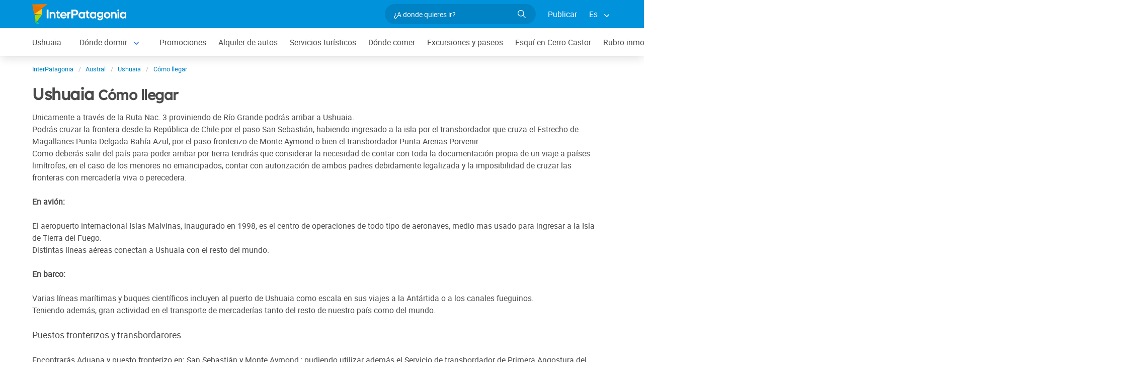

--- FILE ---
content_type: text/html; charset=utf-8
request_url: https://www.interpatagonia.com/ushuaia/comollegar.html
body_size: 6128
content:
 <!-- V.01 2025-10-21 --> <!DOCTYPE html> <html lang="es"> <head> <meta charset="UTF-8" /> <title>Como llegar a Ushuaia, Argentina - Rutas y medios de transporte</title> <meta name="description" content="Como llegar a Ushuaia: Transportes, rutas de acceso, líneas aéreas, ferrocarriles, transportes terrestres, transportes marítimos y lacustres" /> <meta name="viewport" content="width=device-width, initial-scale=1" /> <link rel="shortcut icon" href="https://www.interpatagonia.com/favicon.ico" /> <meta name="date" content="Tuesday, January 20, 2026 10:55:32" /> <link rel="alternate" hreflang="es" href="https://www.interpatagonia.com/ushuaia/comollegar.html" /> <link rel="alternate" hreflang="en" href="https://www.interpatagonia.com/ushuaia/comollegar_i.html" /> <link rel="alternate" media="only screen and (max-width: 640px)" href="https://www.interpatagonia.com/ushuaia/comollegar.html" /> <meta property="og:title" content="Como llegar a Ushuaia, Argentina - Rutas y medios de transporte" /> <meta property="og:url" content="https://www.interpatagonia.com/ushuaia/comollegar.html" /> <meta property="og:image" content="https://www.interpatagonia.com/ushuaia/imagenes/ushuaia_fb.jpg" /> <meta property="og:site_name" content="InterPatagonia" /> <meta property="og:description" content="Como llegar a Ushuaia: Transportes, rutas de acceso, líneas aéreas, ferrocarriles, transportes terrestres, transportes marítimos y lacustres" /> <link rel="stylesheet" href="/css5_desk_ciudad_listados_37.css" /> <meta name="referrer" content="strict-origin-when-cross-origin"> <meta property="fb:pages" content="230522035067"> <!-- Google Tag Manager --> <script>(function(w,d,s,l,i){w[l]=w[l]||[];w[l].push({'gtm.start': new Date().getTime(),event:'gtm.js'});var f=d.getElementsByTagName(s)[0], j=d.createElement(s),dl=l!='dataLayer'?'&l='+l:'';j.async=true;j.src= 'https://www.googletagmanager.com/gtm.js?id='+i+dl;f.parentNode.insertBefore(j,f); })(window,document,'script','dataLayer','GTM-NDJ6MF4');</script> <!-- End Google Tag Manager --> <!-- Global site tag (gtag.js) - Google Analytics --> <script async src="https://www.googletagmanager.com/gtag/js?id=UA-127448-1"></script> <script> window.dataLayer = window.dataLayer || []; function gtag(){dataLayer.push(arguments);} gtag('js', new Date()); gtag('config', 'UA-127448-1'); </script> </head> <body itemscope itemtype="http://schema.org/WebPage"> <!-- Google Tag Manager (noscript) --> <noscript><iframe src="https://www.googletagmanager.com/ns.html?id=GTM-NDJ6MF4" height="0" width="0" style="display:none;visibility:hidden"></iframe></noscript> <!-- End Google Tag Manager (noscript) --> <!-- Navegacion principal - logo - buscador - idiomas --> <nav class="navbar is-primary" role="navigation" aria-label="main navigation"> <div class="container"> <div class="navbar-brand"> <a class="navbar-item" href="/"> <img src="/img5/svg/interpatagonia.svg" alt="InterPatagonia" width="187" height="40" /> </a> </div> <div class="navbar-menu"> <div class="navbar-end"> <div class="navbar-item"> <form id="all" autocomplete="off"> <span class="modal-close is-large" aria-label="close"></span> <p class="control has-icons-right"> <input class="input is-rounded" type="text" id="search" name="search" rel="e" placeholder="¿A donde quieres ir?" /> <span class="icon is-small is-right"> <img src="/img5/svg/search-w.svg" alt="Web" width="15" height="15" /> </span> </p> <p class="csj has-text-grey is-size-7">* Ingrese al menos 4 letras de su búsqueda</p> <div class="res"> <div class="mres"></div> </div> </form> </div> <a href="/publicar/" class="navbar-item"> Publicar </a> <div class="navbar-item has-dropdown is-hoverable"> <a class="navbar-link"> Es </a> <div class="navbar-dropdown"> <a href="/ushuaia/comollegar.html" class="navbar-item"> Espanol </a> <a href="/ushuaia/comollegar_i.html" class="navbar-item"> English </a> </div> </div> </div> </div> </div> </nav> <!-- Navegacion secundaria ciudad --> <nav class="navbar" role="navigation" aria-label="main navigation" id="navSec"> <div class="container"> <div class="navbar-brand"> <a role="button" class="navbar-burger burger" aria-label="menu" aria-expanded="false" data-target="navbarBasicExample"> <span aria-hidden="true"></span> <span aria-hidden="true"></span> <span aria-hidden="true"></span> </a> </div> <div class="navbar-menu"> <div class="navbar-start menu"> <a href="/ushuaia/" class="navbar-item ">Ushuaia</a> <div class="navbar-item a-dropdown is-hoverable"> <a href="/ushuaia/alojamientos.html" class="navbar-item navbar-link">Dónde dormir</a> <div class="navbar-dropdown"> <a href="/ushuaia/alojamientos.html" class="navbar-item ">Listado completo</a> <a href="/ushuaia/hoteles.html" class="navbar-item ">Hoteles</a> <a href="/ushuaia/cabanas.html" class="navbar-item ">Cabañas</a> <a href="/ushuaia/aparthoteles.html" class="navbar-item ">Apart Hoteles</a> <a href="/ushuaia/hostels.html" class="navbar-item ">Hostels</a> <a href="/ushuaia/hosterias.html" class="navbar-item ">Hosterías</a> <a href="/ushuaia/bed-and-breakfast.html" class="navbar-item ">Bed &amp; Breakfast</a> <a href="/ushuaia/departamentos.html" class="navbar-item ">Departamentos</a> </div> </div> <a href="/ushuaia/promociones.html" class="navbar-item ">Promociones</a> <a href="/ushuaia/alquilerdeautos.html" class="navbar-item ">Alquiler de autos</a> <a href="/ushuaia/serviciosturisticos.html" class="navbar-item ">Servicios turísticos</a> <a href="/ushuaia/comidas.html" class="navbar-item ">Dónde comer</a> <a href="/ushuaia/paseos.html" class="navbar-item ">Excursiones y paseos</a> <a href="/castor/" class="navbar-item ">Esquí en Cerro Castor</a> <a href="/ushuaia/inmobiliario.html" class="navbar-item ">Rubro inmobiliario</a> <a href="/pesca/" class="navbar-item ">Pesca con mosca</a> <a href="/ushuaia/comollegar.html" class="navbar-item ">Cómo llegar</a> <a href="/ushuaia/compras.html" class="navbar-item ">Qué comprar</a> <a href="/ushuaia/serviciosvarios.html" class="navbar-item ">Servicios varios</a> <div class="navbar-item a-dropdown is-hoverable"> <a href="/ushuaia/fotos.html" class="navbar-item navbar-link">Galería de fotos</a> <div class="navbar-dropdown"> <a href="/ushuaia/fotos.html" class="navbar-item ">Galería 1</a> <a href="/ushuaia/fotos1.html" class="navbar-item ">Galería 2</a> <a href="/ushuaia/fotos2.html" class="navbar-item ">Galería 3</a> </div> </div> <a href="/ushuaia/historia.html" class="navbar-item ">Historia y leyendas</a> <div class="navbar-item has-dropdown is-hoverable"> <a class="navbar-link"> Más </a> <div class="navbar-dropdown vermas"></div> </div> </div> </div> </div> </nav> <div class="container"> <div class="bpxhrs c970 rotasuper" rel="382" data="/ushuaia-e"></div> </div> <div class="container is-hidden-touch"> <!-- Breadcrumbs --> <nav class="breadcrumb" aria-label="breadcrumbs"> <ol class="breadcrumb" itemprop="breadcrumb" itemscope itemtype="http://schema.org/BreadcrumbList"> <li itemprop="itemListElement" itemscope="" itemtype="http://schema.org/ListItem"> <a href="/" itemprop="item" title="InterPatagonia"><span itemprop="name">InterPatagonia</span></a> <meta itemprop="url" content="/" /> <meta itemprop="position" content="1" /> </li> <li itemprop="itemListElement" itemscope="" itemtype="http://schema.org/ListItem"> <a href="/austral/" itemprop="item" title="Austral"><span itemprop="name">Austral</span></a> <meta itemprop="url" content="/austral/" /> <meta itemprop="position" content="2" /> </li> <li itemprop="itemListElement" itemscope="" itemtype="http://schema.org/ListItem"> <a href="/ushuaia/" itemprop="item" title="Ushuaia"><span itemprop="name">Ushuaia</span></a> <meta itemprop="url" content="/ushuaia/" /> <meta itemprop="position" content="3" /> </li> <li itemprop="itemListElement" itemscope itemtype="http://schema.org/ListItem"> <a href="/ushuaia/comollegar.html" itemprop="item" title="Cómo llegar"><span itemprop="name">Cómo llegar</span></a> <meta itemprop="url" content="/ushuaia/comollegar.html" /> <meta itemprop="position" content="4" /> </li> </ol> </nav> </div> <div class="container"> <div class="grid"> <div class="sup"> <h1 class="is-size-3">Ushuaia <small>Cómo llegar</small></h1> <div id="lblFiltro"><span class="resultados"></span><span></span></div> </div> <div class="central"> <div class="content"> <p>Unicamente a través de la Ruta Nac. 3 proviniendo de Río Grande podrás arribar a Ushuaia. <br>Podrás cruzar la frontera desde la República de Chile por el paso San Sebastián, habiendo ingresado a la isla por el transbordador que cruza el Estrecho de Magallanes Punta Delgada-Bahía Azul, por el paso fronterizo de Monte Aymond o bien el transbordador Punta Arenas-Porvenir. <br>Como deberás salir del país para poder arribar por tierra tendrás que considerar la necesidad de contar con toda la documentación propia de un viaje a países limítrofes, en el caso de los menores no emancipados, contar con autorización de ambos padres debidamente legalizada y la imposibilidad de cruzar las fronteras con mercadería viva o perecedera. <br> <br><B>En avión:</B> <br> <br>El aeropuerto internacional Islas Malvinas, inaugurado en 1998, es el centro de operaciones de todo tipo de aeronaves, medio mas usado para ingresar a la Isla de Tierra del Fuego. <br>Distintas líneas aéreas conectan a Ushuaia con el resto del mundo. <br> <br><B>En barco:</B> <br> <br>Varias líneas marítimas y buques científicos incluyen al puerto de Ushuaia como escala en sus viajes a la Antártida o a los canales fueguinos. <br>Teniendo además, gran actividad en el transporte de mercaderías tanto del resto de nuestro país como del mundo. <br> <br><font size=+1>Puestos fronterizos y transbordarores</font> <br> <br>Encontrarás Aduana y puesto fronterizo en: San Sebastián y Monte Aymond ; pudiendo utilizar además el Servicio de transbordador de Primera Angostura del Estrecho de Magallanes -Bahía Azul - Punta delgada. <br> <br><B>Paso Integración Austral-CRUCE DEL ESTRECHO DE MAGALLANES</B> <br> <br>Salidas diarias desde Punta Delgada, en el Continente , cada hora y media desde las 8,30 hs de la mañana , con capacidad para 70 vehículos livianos , el cruce demanda 30 minutos y arriba a la Isla de Tierra del Fuego en Bahia Azul. <br> <br><font size=+1>Distancias desde Ushuaia a:</font> <br> <br>Buenos Aires 3048 km <br>Cte. Piedra Buena 816 km <br>Comodoro Rivadavia 1356 km <br>El Calafate 926 km <br>Esquel 1937 km <br>Gobernador Gregores 1146 km <br><i>Puerto Natales 799 km </i> <br>Puerto Madryn 1799 km <br><i>Punta Arenas 653 km </i> <br><i>Porvenir 476 km </i> <br>Rawson 1762 km <br>Rio Gallegos 601 km <br>Rio Grande 236 km <br>Santa Cruz 813 km <br>San Julian 954 km <br>Trelew 1743 km <br>Viedma 2252 km </p> <br /> </div> <div class="gridcard miniaturas" id="fr" style="position: relative;"> <div class="card" id="c18661"> <div class="card-image is-relative"> <figure> <div class="slider-item-ratio slider-item-ratio-4x3"> <ul class="slider-container"> <li><img src="/plantillas/18661-00.jpg" alt="Aeroclub Ushuaia" loading="lazy" /></li> </ul> </div> </figure> </div> <div class="card-content" data-cat="Transportes Aéreos"> <h4 class="title is-size-6">Aeroclub Ushuaia</h4> <div> <h5 class="is-size-7 has-text-grey icon-mapa"> Ushuaia </h5> <p class="is-size-7"> Antiguo Aeropuerto - Base Aeronaval </p> <p class="is-size-7"> </p> </div> </div> <footer class="card-footer"> </footer> </div> <div class="card" id="c4147"> <div class="card-content" data-cat="Transportes Aéreos"> <h4 class="title is-size-6">Aerolíneas Argentinas</h4> <div> <h5 class="is-size-7 has-text-grey icon-mapa"> Ushuaia </h5> <p class="is-size-7"> Roca 116 </p> <p class="is-size-7"> <span class="tel">+54 810 22286527</span><br> </p> </div> </div> <footer class="card-footer"> </footer> </div> <div class="card" id="c20674"> <div class="card-content" data-cat="Transportes Terrestres"> <h4 class="title is-size-6">Tecni Austral</h4> <div> <h5 class="is-size-7 has-text-grey icon-mapa"> Ushuaia </h5> <p class="is-size-7"> Roca 157 </p> <p class="is-size-7"> <span class="tel">+54 2901 43 1412</span><br> </p> </div> </div> <footer class="card-footer"> </footer> </div> <div class="card" id="c26665"> <div class="card-content" data-cat="Transportes Aéreos"> <h4 class="title is-size-6">TAM</h4> <div> <h5 class="is-size-7 has-text-grey icon-mapa"> Ushuaia </h5> <p class="is-size-7"> Aeropuerto </p> <p class="is-size-7"> </p> </div> </div> <footer class="card-footer"> </footer> </div> <div class="card" id="c17126"> <div class="card-content" data-cat="Transporte de Cargas"> <h4 class="title is-size-6">Cruz del Sur</h4> <div> <h5 class="is-size-7 has-text-grey icon-mapa"> Ushuaia </h5> <p class="is-size-7"> Manuel Camiña 105 </p> <p class="is-size-7"> <span class="tel">+54 2901 436292</span><br> </p> </div> </div> <footer class="card-footer"> </footer> </div> <div class="card" id="c4156"> <div class="card-content" data-cat="Transportes Marítimos"> <h4 class="title is-size-6">Transbordadora Austral Broom S.A.</h4> <div> <h5 class="is-size-7 has-text-grey icon-mapa"> Ushuaia </h5> <p class="is-size-7"> Av. Bulnes 5075 - Punta Arenas </p> <p class="is-size-7"> </p> </div> </div> <footer class="card-footer"> </footer> </div> <div class="card" id="c19929"> <div class="card-content" data-cat="Transportes Terrestres"> <h4 class="title is-size-6">Bus Sur</h4> <div> <h5 class="is-size-7 has-text-grey icon-mapa"> Ushuaia </h5> <p class="is-size-7"> Gobernador Paz 921 </p> <p class="is-size-7"> <span class="tel">+54 2901 436421</span><br> </p> </div> </div> <footer class="card-footer"> </footer> </div> <div class="card" id="c6188"> <div class="card-content" data-cat="Transportes Terrestres"> <h4 class="title is-size-6">Lider LTD</h4> <div> <h5 class="is-size-7 has-text-grey icon-mapa"> Ushuaia </h5> <p class="is-size-7"> Gobernador Paz 921 </p> <p class="is-size-7"> <span class="tel">+54 2901 436421</span><br> </p> </div> </div> <footer class="card-footer"> </footer> </div> <div class="card" id="c21775"> <div class="card-content" data-cat="Transportes Aéreos"> <h4 class="title is-size-6">Lan Argentina</h4> <div> <h5 class="is-size-7 has-text-grey icon-mapa"> Ushuaia </h5> <p class="is-size-7"> Aeropuerto Local </p> <p class="is-size-7"> <span class="tel">+54 2901 431212</span><br> </p> </div> </div> <footer class="card-footer"> </footer> </div> <div class="card" id="c6193"> <div class="card-content" data-cat="Transportes Terrestres"> <h4 class="title is-size-6">Montiel</h4> <div> <h5 class="is-size-7 has-text-grey icon-mapa"> Ushuaia </h5> <p class="is-size-7"> Marcos Zar 330 </p> <p class="is-size-7"> <span class="tel">+54 2901 421366</span><br> </p> </div> </div> <footer class="card-footer"> </footer> </div> <div class="card" id="c4149"> <div class="card-content" data-cat="Transportes Aéreos"> <h4 class="title is-size-6">L.A.D.E.</h4> <div> <h5 class="is-size-7 has-text-grey icon-mapa"> Ushuaia </h5> <p class="is-size-7"> San Martín 542 - L. 5 </p> <p class="is-size-7"> <span class="tel">+54 2901 421123</span><br> </p> </div> </div> <footer class="card-footer"> </footer> </div> <div class="card" id="c18750"> <div class="card-content" data-cat="Transportes Terrestres"> <h4 class="title is-size-6">T. A. C.</h4> <div> <h5 class="is-size-7 has-text-grey icon-mapa"> Ushuaia </h5> <p class="is-size-7"> </p> <p class="is-size-7"> <span class="tel">+54 11 43127012</span><br> </p> </div> </div> <footer class="card-footer"> </footer> </div> <div class="card" id="c26676"> <div class="card-content" data-cat="Transportes Aéreos"> <h4 class="title is-size-6">Sol Líneas Aéreas</h4> <div> <h5 class="is-size-7 has-text-grey icon-mapa"> Ushuaia </h5> <p class="is-size-7"> Aeropuerto </p> <p class="is-size-7"> <span class="tel">+54 810 4444765</span><br> </p> </div> </div> <footer class="card-footer"> </footer> </div> <div class="card" id="c6182"> <div class="card-content" data-cat="Transportes Marítimos"> <h4 class="title is-size-6">Barcaza Melinka</h4> <div> <h5 class="is-size-7 has-text-grey icon-mapa"> Ushuaia </h5> <p class="is-size-7"> </p> <p class="is-size-7"> <span class="tel">+54 2901 580089</span><br> </p> </div> </div> <footer class="card-footer"> </footer> </div> <div class="card" id="c26670"> <div class="card-content" data-cat="Transportes Aéreos"> <h4 class="title is-size-6">American Airlines</h4> <div> <h5 class="is-size-7 has-text-grey icon-mapa"> Ushuaia </h5> <p class="is-size-7"> Aeropuerto </p> <p class="is-size-7"> </p> </div> </div> <footer class="card-footer"> </footer> </div> </div> </div> </div> </div> <!-- Pie de pagina --> <footer class="footer"> <div class="container"> <div class="columns"> <div class="column is-two-fifths"> <p class="is-size-4">Suscripción al newsletter</p> <form id="newsletter" name="newsletter" method="post" class="columns is-multiline"> <div class="column is-half"> <input type="hidden" name="msg" value="Muchas gracias por suscribirte a nuestro newsletter!&lt;br&gt;Pronto estaremos en contacto." /> <div> <label for="Nombrenews" class="label">Tu nombre y apellido</label> <div class="control has-icons-left"> <input name="Nombre" id="Nombrenews" type="text" class="input" placeholder="Tu nombre y apellido" required /> <span class="icon is-small is-left"> <img src="/img5/svg/user.svg" alt="Newsletter" width="15" height="15" /> </span> </div> </div> </div> <div class="column is-half"> <label for="Emailnews" class="label">Ingresa tu Email</label> <div class="control has-icons-left"> <input name="Email" id="Emailnews" type="email" class="input" placeholder="Ingresa tu Email" required /> <span class="icon is-small is-left"> <img src="/img5/svg/email.svg" alt="Newsletter" width="15" height="15" /> </span> </div> </div> <div class="column is-full"> <button class="button is-success">¡Suscríbete!</button> </div> </form> </div> <div class="column has-text-right"> <div class="buttons is-right"> <a href="https://www.facebook.com/interpatagonia" class="button social" target="_blank"> <span class="icon is-small"> <img src="/img5/svg/facebook.svg" alt="Facebook" width="20" /> </span> </a> <a href="https://twitter.com/interpatagonia" class="button social" target="_blank"> <span class="icon is-small"> <img src="/img5/svg/twitter.svg" alt="Twitter" width="20" /> </span> </a> <a href="https://www.instagram.com/interpatagonia/" class="button social" target="_blank"> <span class="icon is-small"> <img src="/img5/svg/instagram.svg" alt="Instagram" /> </span> </a> </div> <p><a href="https://interwa.com/la-empresa/" target="_blank">Quienes somos</a> - <a href="#modal-tyc" id="tyc">Términos y condiciones</a> - <a href="#modal-ctc" id="ctc">Contacto</a> - <a href="/publicar/">Publicar establecimiento</a></p> <p class="is-size-7"> Ratings and Reviews: &copy; TripAdvisor<br /> <a href="/">InterPatagonia</a> - Información Turística sobre <a href="/ushuaia">Ushuaia</a>, Patagonia, Argentina: Cómo llegar<br /> </p> </div> </div> </div> </footer> <div class="bpxhrs c970 rotastick" rel="20" data="/ushuaia-e"></div> <div class="brands"> <div class="container"> <small> Organiza tu viaje con: <a href="https://www.welcomeuruguay.com/" target="_blank" rel="noopener">welcomeuruguay.com</a> | <a href="https://www.welcomechile.com/" target="_blank" rel="noopener">welcomechile.com</a> </small> </div> </div> <!-- Modal Favoritos --> <div class="modal" id="selcor"> <div class="modal-background"></div> <div class="modal-content"> <div class="box"> <div class="tit">Favoritos en Ushuaia<button class="close" onclick="closeAll()"></button></div> <form method="post" id="formsel" name="formsel" onsubmit="postEnviaf(event); return false;"> <input type="hidden" name="Dispositivo" id="Dispositivo" value="Escritorio"> <input type="hidden" name="Referencia" id="Referencia" value="Ushuaia → Cómo llegar"> <input type="hidden" id="UrlReferencia" value="https://www.interpatagonia.com/ushuaia/comollegar.html"> <div id="items"></div> </form> </div> </div> <button class="modal-close is-large" aria-label="close"></button> </div> <!-- DIV para el overlay y loading --> <div id="loading-overlay"> <div class="progress-container"> <svg viewBox="0 0 50 50"> <circle class="base-line" cx="25" cy="25" r="18" fill="none" stroke-width="1"/> <circle class="base-line" cx="25" cy="25" r="22" fill="none" stroke-width="1"/> <circle class="path" cx="25" cy="25" r="20" fill="none" stroke-width="4"/> </svg> </div> </div> <!-- Modal envia success --> <div class="modal" id="success"> <div class="modal-background"></div> <div class="modal-content"> <div class="box" id="msj"></div> </div> <button class="modal-close is-large" aria-label="close"></button> </div> <!-- Modal terminos y condiciones --> <div class="modal" id="modal-tyc"> <div class="modal-background"></div> <div class="modal-card"> <header class="modal-card-head"> <p class="modal-card-title">Terminos y condiciones</p> <button class="delete" aria-label="close"></button> </header> <section class="modal-card-body"></section> <footer class="modal-card-foot"> <button class="button">Cerrar</button> </footer> </div> </div> <!-- Modal contacto --> <div class="modal" id="modal-ctc"> <div class="modal-background"></div> <div class="modal-card"> <header class="modal-card-head"> <p class="modal-card-title">Contacto</p> <button class="delete" aria-label="close"></button> </header> <section class="modal-card-body"></section> <footer class="modal-card-foot"> <small>* Recuerda completar tus datos correctamente para poder darte una respuesta.</small> </footer> </div> </div> <!-- Modal envio masivo --> <div class="modal" id="modal-masivo"> <div class="modal-background"></div> <div class="modal-content"> <div class="box"></div> </div> <button class="modal-close is-large" aria-label="close"></button> </div> <!-- Modal email clientes --> <div id="modalc" class="modal"> <div class="modal-content"> <div id="contacto"></div> </div> </div> <input type="hidden" id="idciudad_listado" value="33"> <input type="hidden" id="idopcion_listado" value="7"> <script language="JavaScript" type="text/JavaScript"> const Ttel="Ingresa tu número de <strong>Teléfono</strong>"; const Twap = "Ingresa tu número de <strong>WhatsApp</strong>"; const Idioma = "e"; const Ciudad = "Ushuaia"; const idciudad = 33; const idopcion = 7; const Mensaje = "Tu mensaje se ha enviado con éxito!"; const ErrorMensaje = "Tu mensaje no puedo enviarse"; const Favoritos = " Favoritos"; const Paismin = "ar"; const Teliminado = "Eliminado de favoritos"; const es_mobile = "no"; const Huesped = "Huésped"; const Huespedes = "Huéspedes"; const idlistado_tipo = 0; const ESDEV = "produccion"; const idgrupo_servicio_especial = "0"; </script> <script src="/js5_desk_ciudad_listado_876.js"></script> <script> var _paq = window._paq = window._paq || []; _paq.push(['trackPageView']); _paq.push(['enableLinkTracking']); (function() { var u="//stats.interwa.com/"; _paq.push(['setTrackerUrl', u+'mtp']); _paq.push(['setSiteId', '2']); var d=document, g=d.createElement('script'), s=d.getElementsByTagName('script')[0]; g.async=true; g.src=u+'mtj'; s.parentNode.insertBefore(g,s); })(); </script> </body> </html> 